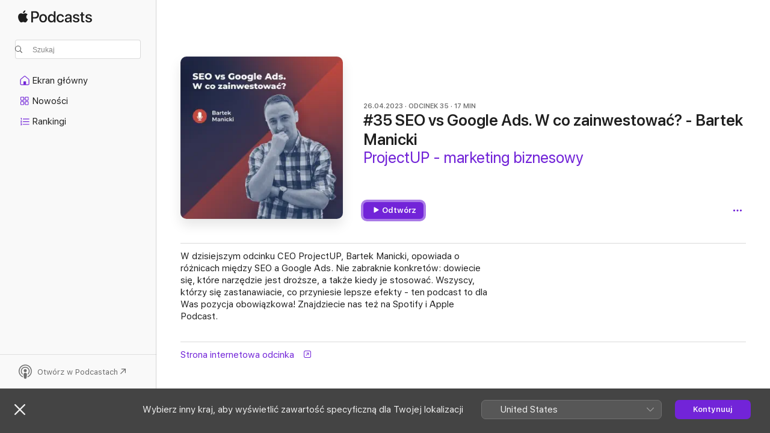

--- FILE ---
content_type: application/javascript
request_url: https://podcasts.apple.com/assets/translations~fc843f4d4e.js
body_size: 11123
content:
const e="OK",o={"ASE.Web.Podcasts.Page.Show.Ratings.Count.one":"@@count@@ ocena","ASE.Web.Podcasts.Native.MORE_ON_PROVIDER_TEMPLATE":"Więcej od: {provider}","ASE.Web.Podcasts.Native.SHOW_WITH_CATEGORY_SUBTITLE":"Program · {categoryName}","ASE.Web.Podcasts.SEO.Show.Description.WithHosts.two":"Słuchaj podcastu @@showName@@, który prowadzą @@host1@@ i @@host2@@, na kanale @@channelName@@ w Apple Podcasts.","ASE.Web.Podcasts.Native.SHOW_TITLE":"Program","ASE.Web.Podcasts.Playback.Progress.Minute.AXLabel":"Pozostało: @@minutes@@ min","ASE.Web.Podcasts.SEO.Channel.Description.Social.ShowCount.one":"Kanał · @@showCount@@ program","ASE.Web.Podcasts.TruncatedContent":"@@content@@...","ASE.Web.Podcasts.Native.EPISODES_COUNT_FORMAT.other":"Odcinki: {count}","ASE.Web.Podcasts.SEO.Channel.ShowCount.other":"Liczba programów: @@showCount@@","ASE.Web.Podcasts.Native.SUBSCRIBER_EARLY_ACCESS_BADGE":"Wczesny dostęp dla subskrybentów","ASE.Web.Podcasts.Native.EPISODE_CAPTION_DOCUMENT":"Dokument","ASE.Web.Podcasts.Native.MY_SHOWS":"Moje programy","ASE.Web.Podcasts.SeasonFormat.Short":"S@@seasonNumber@@","ASE.Web.Podcasts.Eyebrow.Bonus.PubDate":"@@datePublished@@ · Dodatek","ASE.Web.Podcasts.NavigationItems.Home.Label":"Ekran główny","ASE.Web.Podcasts.Native.SEARCH_TRANSCRIPTS_WHATS_NEW_CAPTION":"NOWE FUNKCJE W APPLE PODCASTS","ASE.Web.Podcasts.Native.TOAST_TAP_TO_RATE_TITLE":"Przesłano","ASE.Web.Podcasts.Cancel":"Anuluj","ASE.Web.Podcasts.Native.SUBSCRIBER_EDITION_CUSTOMIZED_BADGE":"EDYCJA {subscriptionName}","ASE.Web.Podcasts.Native.CHANNEL_TITLE":"Kanał","ASE.Web.Podcasts.Native.PLAY_ACTION_TRAILER":"Odtwórz zwiastun","ASE.Web.Podcasts.Native.EPISODES":"Odcinki","ASE.Web.Podcasts.Native.SEARCH_RESULTS_SHOWS":"Programy","ASE.Web.Podcasts.Native.SEARCH_TRANSCRIPTS_WHATS_NEW_MESSAGE":"Wyszukuj tematy i osoby wspomniane w podcaście.","ASE.Web.Podcasts.Controls.PlaybackSpeed.Aria":"@@speedNumber@@ razy","ASE.Web.Podcasts.SEO.Show.SeasonCount.other":"Liczba sezonów: @@seasonCount@@","ASE.Web.Podcasts.Native.SMART_PLAY_FIRST_EPISODE":"1. odcinek","ASE.Web.Podcasts.Error.NotSupportedPlaybackOnBrowser.Web":"Niedostępne w Internecie","ASE.Web.Podcasts.EpisodeSnippetTitleTopic":"Temat","ASE.Web.Podcasts.Footer.PrivacyPolicy.Text":"Odtwarzacz internetowy Apple Podcasts i prywatność","ASE.Web.Podcasts.PlayerBar.AriaLabel":"Narzędzia multimediów","ASE.Web.Podcasts.EpisodeAndSeasonNumberFormat.Short":"S@@seasonNumber@@, O@@episodeNumber@@","ASE.Web.Podcasts.Native.ALL_EPISODES_ACTION_TITLE_NUMBER":"Zobacz wszystkie odcinki ({numberOfEpisodes})","ASE.Web.Podcasts.Native.TAP_TO_RATE":"Stuknij, aby ocenić:","ASE.Web.Podcasts.Library.Error.NoContent.Saved.Heading":"Brak zachowanych odcinków","ASE.Web.Podcasts.Native.TRY_CHANNEL_FREE":"Wypróbuj @@channelName@@","ASE.Web.Podcasts.Native.SUBSCRIBE_IOS_MACOS":"Zasubskrybuj z najnowszą wersją systemu macOS lub iOS","ASE.Web.Podcasts.EpisodeSnippetTitleTranscript":"Zapis","ASE.Web.Podcasts.Native.WRITE_A_REVIEW":"Napisz recenzję","ASE.Web.Podcasts.Native.TITLE_TOP_CHARTS":"Rankingi","ASE.Web.Podcasts.Native.CREATOR":"Twórca","ASE.Web.Podcasts.Native.BADGE_RATING_CAPTION_SHORT_TEMPLATE":"Oceny: {count}","ASE.Web.Podcasts.Resume":"Wznów","ASE.Web.Podcasts.SEO.Channel.Description.Social.ShowCount":"Kanał · Liczba programów: @@showCount@@","ASE.Web.Podcasts.Native.CHANNELS_SHOW_COUNT_FORMAT_CAP.other":"Programy: {count}","ASE.Web.Podcasts.ContextMenu.Remove.Follow.Show":"Nie obserwuj programu","ASE.Web.Podcasts.MediaComponents.Controls.Expand":"Rozwiń elementy sterujące","ASE.Web.Podcasts.SeasonTrailerFormat.Short":"S@@seasonNumber@@ Zwiastun","ASE.Web.Podcasts.SEO.Apple.StoreName":"Apple Podcasts","ASE.Web.Podcasts.SEO.Show.Description.Social.EpisodeCount.UpdateFrequency":"Podcast @@genreName@@ · Liczba odcinków: @@episodeCount@@ · @@updateFrequency@@","ASE.Web.Podcasts.ContextMenu.GoToShow":"Przejdź do programu","ASE.Web.Podcasts.MobileQueue.Empty":"Nic do odtworzenia jako następne","ASE.Web.Podcasts.ContentA.Middot.ContentB":"@@contentA@@ · @@contentB@@","ASE.Web.Podcasts.Native.SHOW_FOLLOWED":"Obserwuję","ASE.Web.Podcasts.SEO.Show.Description.Social.SeasonCount":"Podcast @@genreName@@ · Liczba sezonów: @@seasonCount@@","ASE.Web.Podcasts.SEO.TopCharts.ChartType.Charts":"Najlepsze","ASE.Web.Podcasts.Native.TITLE_CHANNELS":"Kanały","ASE.Web.Podcasts.NavigationItems.Search.Label":"Szukaj","ASE.Web.Podcasts.Native.SHARED_WITH_YOU_TITLE":"Udostępnione Tobie","ASE.Web.Podcasts.Native.SUBSCRIBER_ONLY_BADGE":"Tylko dla subskrybentów","ASE.Web.Podcasts.Native.EPISODES_COUNT_FORMAT.one":"{count} odcinek","ASE.Web.Podcasts.Date.Today":"Dzisiaj","ASE.Web.Podcasts.NavigationItems.New.Label":"Nowości","ASE.Web.Podcasts.Error.ExplicitContent":"Aby odtworzyć ten odcinek, przejdź do Apple Podcasts w przeglądarce, a następnie wybierz Twoje konto > Ustawienia. W sekcji Nadzór rodzicielski wyłącz opcję Ograniczenia dotyczące treści.","ASE.Web.Podcasts.Library.Error.NoContent.Show.Heading":"Dodaj programy do swojej biblioteki","ASE.Web.Podcasts.Native.AVAILABLE_WITHOUT_SUBSCRIPTION":"Dostępne bez subskrypcji.","ASE.Web.Podcasts.Playback.Progress.Percentage.Completed.AXLabel":"Ukończono @@percentage@@%","ASE.Web.Podcasts.InApp.Modal.SignIn.Inline.Header":"Zaloguj się lub zarejestruj","ASE.Web.Podcasts.Native.UP_NEXT":"Następne","ASE.Web.Podcasts.Native.RATING_TITLE":"Klasyfikacja","ASE.Web.Podcasts.InApp.Modal.SignIn.Header":"Bądź na bieżąco z programami","ASE.Web.Podcasts.Fallback.Hero.Shelf.Heading":"Polecane","ASE.Web.Podcasts.Native.ABOUT_TITLE":"Informacje","ASE.Web.Podcasts.SEO.Browse.Title.Social":"Odtwarzacz internetowy Apple Podcasts","ASE.Web.Podcasts.Native.SHOWS_YOU_MIGHT_LIKE":"Programy, które możesz polubić","ASE.Web.Podcasts.SEO.Show.EpisodeCount.one":"1 odcinek","ASE.Web.Podcasts.Library.Error.NoContent.LatestEpisodes.Heading":"Brak najnowszych odcinków","ASE.Web.Podcasts.Native.CHANNEL_FOLLOWED_SHOW_COUNT_FORMAT.one":"{count} obserwowany program","ASE.Web.Podcasts.Search.NoResults.TryAgain":"Spróbuj innego wyszukiwania.","ASE.Web.Podcasts.Native.EPISODES_YOU_MIGHT_LIKE":"Odcinki, które możesz polubić","ASE.Web.Podcasts.Native.PLAY_ACTION_FREE_EPISODE":"Bezpłatny odcinek","ASE.Web.Podcasts.Native.NEW_SHOWS":"Nowe programy","ASE.Web.Podcasts.Native.SEARCH_TRANSCRIPTS_WHATS_NEW_TITLE":"Przeszukiwanie ścieżki dźwiękowej","ASE.Web.Podcasts.Controls.PlaybackSpeed.Speed":"@@speedNumber@@×","ASE.Web.Podcasts.Offer.Carrier.Connecting":"Trwa łączenie...","ASE.Web.Podcasts.ContextMenu.Episode.Played":"Oznacz jako odtworzone","ASE.Web.Podcasts.Native.ALL_EPISODES_ACTION_TITLE":"Zobacz wszystkie odcinki","ASE.Web.Podcasts.Native.TRAILERS_COUNT_FORMAT.one":"{count} zwiastun","ASE.Web.Podcasts.Native.TRAILERS_COUNT_FORMAT.other":"Zwiastuny: {count}","ASE.Web.Podcasts.SEO.Channel.Description.Social.Tagline":"@@tagline@@ · Kanał","ASE.Web.Podcasts.SEO.Search.Title.Social":"Szukaj w Apple Podcasts","ASE.Web.Podcasts.Eyebrow.SeasonEpisode.Long":"Sezon @@seasonNumber@@, odcinek @@episodeNumber@@","ASE.Web.Podcasts.SEO.Search.Description.many":"Możesz przeglądać i słuchać wśród @@categoryCount@@ kategorii i gatunków podcastów — w tym @@category1@@, @@category2@@, @@category3@@ i nie tylko. Wyszukaj swój następny ulubiony podcast.","ASE.Web.Podcasts.Native.TOP_SHOWS":"Najlepsze programy","ASE.Web.Podcasts.Native.PRODUCT_SECTION_REVIEWS":"Oceny i recenzje","ASE.Web.Podcasts.Library.RecentlyUpdatedShows":"Ostatnio uaktualnione","ASE.Web.Podcasts.Native.CHANNELS_SHOW_COUNT_FORMAT_CAP.one":"{count} program","ASE.Web.Podcasts.Native.ALL_INCLUDED_SHOWS":"Pokaż wszystkie oferowane programy","ASE.Web.Podcasts.Native.PREMIUM_SHOWS":"Programy Premium","ASE.Web.Podcasts.Native.SHARE_SHEET_PRODUCT_TITLE_FORMAT":"{title}, {developer}","ASE.Web.Podcasts.Native.TOAST_TAP_TO_RATE_DESCRIPTION":"Dziękujemy za opinię.","ASE.Web.Podcasts.SEO.Show.Description.Social.UpdateFrequency":"@@genreName@@ Podcast · @@updateFrequency@@","ASE.Web.Podcasts.SEO.Common.Description.Social":"Słuchaj milionów podcastów na każdy temat.","ASE.Web.Podcasts.ContextMenu.Follow.Show":"Obserwuj program","ASE.Web.Podcasts.SEO.Show.Description.WithHosts.none":"Słuchaj podcastu @@showName@@ na kanale @@channelName@@ w Apple Podcasts.","ASE.Web.Podcasts.Native.SUBSCRIBE_BUTTON_TITLE":"Subskrybuj","ASE.Web.Podcasts.Native.AVAILABLE_EPISODES":"Dostępne odcinki","ASE.Web.Podcasts.Playback.Progress.Second.AXLabel":"Pozostało: @@seconds@@ s","ASE.Web.Podcasts.SEO.Channel.Description.Social":"Kanał","ASE.Web.Podcasts.Eyebrow.Season.Long.Bonus":"Dodatek do sezonu @@seasonNumber@@","ASE.Web.Podcasts.InApp.Modal.SignIn.AfterEpisode.Header":"Bądź na bieżąco z programem","ASE.Web.Podcasts.Playback.Progress.Hour.AXLabel":"Pozostało: @@hours@@ godz.","ASE.Web.Podcasts.SEO.Show.Description.Social.EpisodeCount.one":"Podcast @@genreName@@ · @@episodeCount@@ odcinek","ASE.Web.Podcasts.EpisodeSnippetTitleHost":"Prowadzący","ASE.Web.Podcasts.Native.AGE_RATING":"Klasyfikacja wiekowa","ASE.Web.Podcasts.Library.Error.NoContent.Show.Text":"Odkryj niesamowite nowe historie lub szukaj swoich ulubionych programów. Obserwowane przez Ciebie programy pojawią się w tym miejscu.","ASE.Web.Podcasts.Native.SHOWS_WITH_SUBSCRIPTION_BENEFITS":"Programy z dodatkami dla subskrybentów.","ASE.Web.Podcasts.SEO.Show.Description.Social":"Podcast @@genreName@@","ASE.Web.Podcasts.Eyebrow.Episode.Long":"Odcinek @@episodeNumber@@","ASE.Web.Podcasts.EpisodeSnippetTitleGuest":"Gość","ASE.Web.Podcasts.Eyebrow.Trailer":"Zwiastun","ASE.Web.Podcasts.Native.DESCRIPTION":"Opis","ASE.Web.Podcasts.Library.RecentlyUpdated":"Ostatnio uaktualnione","ASE.Web.Podcasts.Native.ACTION_SEE_ALL":"Wyświetl wszystkie","ASE.Web.Podcasts.SEO.TopCategoryCharts.Description.Social.Storefront":"Najpopularniejsze z gatunku @@genre@@ i kategorii @@categoryType@@ w @@storefrontName@@","ASE.Web.Podcasts.Native.SHOWS_YOU_MIGHT_LIKE_SUBTITLE":"Na podstawie podcastów, których słuchasz.","ASE.Web.Podcasts.Native.SMART_PLAY_BUTTON_TITLE_PLAY":"Odtwórz","ASE.Web.Podcasts.Native.VIEW_CHANNEL":"Wyświetl kanał","ASE.Web.Podcasts.Eyebrow.Season.Short":"Sezon @@seasonNumber@@","ASE.Web.Podcasts.Channel.Header.Cta.Text":"Pobierz @@appName@@","ASE.Web.Podcasts.Native.PLAY_ACTION_PLAY_ELLIPSIS":"Odtwarzaj…","ASE.Web.Podcasts.Native.PROVIDER":"Twórca","ASE.Web.Podcasts.NavigationItems.TopCharts.Label":"Rankingi","ASE.Web.Podcasts.SEO.Channel.ShowCount.one":"1 program","ASE.Web.Podcasts.Footer.PrivacyPolicy.URL":"https://www.apple.com/pl/legal/privacy/data/pl/apple-podcasts-web","ASE.Web.Podcasts.Native.SEASON_TITLE":"Sezon","ASE.Web.Podcasts.Library.Channels":"Kanały","ASE.Web.Podcasts.Duration.TimeLeft":"@@time@@ do końca","ASE.Web.Podcasts.Eyebrow.SeasonEpisode.Short":"Sezon @@seasonNumber@@, odc. @@episodeNumber@@","ASE.Web.Podcasts.SEO.Genre.Title":"Podcasty z gatunku @@genreName@@ — Apple Podcasts","ASE.Web.Podcasts.EpAndSeasonNumberFormat":"Sezon @@seasonNumber@@, odc. @@episodeNumber@@","ASE.Web.Podcasts.Native.LISTEN_NOW":"Słuchaj teraz","ASE.Web.Podcasts.SEO.Show.Description.Social.UpdateFrequency.ShowDescription":"@@genreName@@ Podcast · @@updateFrequency@@ · @@showDescription@@","ASE.Web.Podcasts.Native.PLAY_ACTION_PLAY":"Odtwórz","ASE.Web.Podcasts.SEO.TopCharts.ChartType.Episodes":"Odcinki","ASE.Web.Podcasts.Native.CHANNEL_FOLLOWED_SHOW_COUNT_FORMAT.other":"Obserwowane programy: {count}","ASE.Web.Podcasts.Native.TITLE_ALL_CATEGORIES":"Wszystkie kategorie","ASE.Web.Podcasts.Native.RECENTLY_PLAYED_EPISODES":"Ostatnio odtwarzane","ASE.Web.Podcasts.Duration.Minute.Short":"@@minutes@@ min","ASE.Web.Podcasts.SEO.Genre.Description":"Odkrywaj podcasty z gatunku @@genreName@@ w Apple Podcasts. Słuchaj „@@show1@@”, „@@show2@@”, „@@show3@@”, „@@show4@@” i nie tylko.","ASE.Web.Podcasts.Native.PLAY_ACTION_LATEST_EPISODE":"Najnowszy odcinek","ASE.Web.Podcasts.SEO.Episode.Title":"@@episodeName@@ — @@showName@@ — Apple Podcasts","ASE.Web.Podcasts.SEO.Show.Description.WithHosts.other":"Słuchaj podcastu @@showName@@, który prowadzą @@host1@@, @@host2@@, @@host3@@ i nie tylko, na kanale @@channelName@@ w Apple Podcasts.","ASE.Web.Podcasts.Eyebrow.Bonus":"Dodatek","ASE.Web.Podcasts.Native.AVAILABLE_WITH_SUBSCRIPTION":"Dostępne w subskrypcji.","ASE.Web.Podcasts.Native.PLAY_WITH_FREE_TRIAL":"Odtwarzaj (bezpł. okres próbny)","ASE.Web.Podcasts.SEO.Show.SeasonCount.one":"1 sezon","ASE.Web.Podcasts.Native.WITH_SUBSCRIPTION_BENEFITS":"Z dodatkami dla subskrybentów","ASE.Web.Podcasts.Native.YOU_MIGHT_ALSO_LIKE":"Możesz również polubić","ASE.Web.Podcasts.SEO.Common.Title":"@@name@@ — Apple Podcasts","ASE.Web.Podcasts.Library.Shows":"Programy","ASE.Web.Podcasts.Native.PUBLISHED_TITLE":"Opublikowany","ASE.Web.Podcasts.Eyebrow.Episode.Long.Trailer":"Odcinek @@episodeNumber@@ — zwiastun","ASE.Web.Podcasts.Pause":"Wstrzymaj","ASE.Web.Podcasts.Eyebrow.Season.Short.Trailer":"Sez. @@seasonNumber@@ — zwiastun","ASE.Web.Podcasts.SEO.Show.EpisodeCount.other":"Liczba odcinków: @@episodeCount@@","ASE.Web.Podcasts.Native.CHANNEL_WEBSITE":"Witryna","ASE.Web.Podcasts.NativeCTA.CTA.Text":"Otwórz w Podcastach","ASE.Web.Podcasts.Page.Show.Ratings.Count.other":"Oceny: @@count@@","ASE.Web.Podcasts.Native.SHOW_WEBSITE":"Witryna programu","ASE.Web.Podcasts.Library.Error.NoContent.Show.Link.Text":"Przeglądaj zawartość Apple Podcasts","ASE.Web.Podcasts.Native.SEASON_FORMAT.SHORT":"Zwiastun","ASE.Web.Podcasts.Native.SUBSCRIPTION_SHOWS":"Programy Premium","ASE.Web.Podcasts.OK":"OK","ASE.Web.Podcasts.SEO.Editorial.Description.Social":"Słuchaj najnowszych podcastów wybranych przez naszych redaktorów.","ASE.Web.Podcasts.Native.EPISODE_FILTER_TITLE_ALL_EPISODES":"Wszystkie odcinki","ASE.Web.Podcasts.Native.RECENT_EPISODES":"Ostatnie odcinki","ASE.Web.Podcasts.Native.SEASONS_TITLE":"Sezony","ASE.Web.Podcasts.SEO.Episode.Title.Social.Timestamp":"(@@timestamp@@) @@episodeName@@","ASE.Web.Podcasts.Eyebrow.Season.Long":"Sezon @@seasonNumber@@","ASE.Web.Podcasts.Eyebrow.Trailer.PubDate":"@@datePublished@@ · Zwiastun","ASE.Web.Podcasts.SEO.Channel.Description.Social.Tagline.ShowCount.one":"@@tagline@@ · Kanał · @@showCount@@ prog.","ASE.Web.Podcasts.Playback.Progress.HourMinute.AXLabel":"Pozostało: @@hours@@ godz. @@minutes@@ min","ASE.Web.Podcasts.Date.TimeAgo.JustNow":"przed chwilą","ASE.Web.Podcasts.MenuIcon.Open.AriaLabel":"Otwórz nawigację","ASE.Web.Podcasts.Native.BADGE_NOT_ENOUGH_RATINGS_CAPTION":"Za mało ocen","ASE.Web.Podcasts.Native.TITLE_CATALOG":"Przeglądaj","ASE.Web.Podcasts.Eyebrow.Episode.Short.Bonus":"Dodatek do odc. @@episodeNumber@@","ASE.Web.Podcasts.Native.EPISODES_YOU_MIGHT_LIKE_SUBTITLE":"Na podstawie podcastów, których słuchasz.","ASE.Web.Podcasts.SEO.Search.Title":"Szukaj — Apple Podcasts","ASE.Web.Podcasts.Native.HOME":"Ekran główny","ASE.Web.Podcasts.Native.TRY_FREE_SHORT":"Wypróbuj","ASE.Web.Podcasts.Native.SEARCH_RESULTS_EPISODES":"Odcinki","ASE.Web.Podcasts.SEO.Show.Description.Social.EpisodeCount":"Podcast @@genreName@@ · Liczba odcinków: @@episodeCount@@","ASE.Web.Podcasts.InApp.Modal.SignIn.Explicit.Message":"Zaloguj się, aby posłuchać odcinków dla dorosłych","ASE.Web.Podcasts.NavigationItems.ListenNow.Label":"Słuchaj teraz","ASE.Web.Podcasts.Follow":"Obserwuj","ASE.Web.Podcasts.InApp.Modal.SignIn.Message":"Zachowaj moment, w którym przerwano słuchanie, obserwuj programy i sprawdź najnowsze odcinki – wszystko bez żadnych opłat.","ASE.Web.Podcasts.Native.LENGTH_TITLE":"Długość","ASE.Web.Podcasts.Page.Rating.AXLabel":"@@stars@@ z 5, liczba ocen: @@num@@","ASE.Web.Podcasts.Native.PLAY":"Odtwórz","ASE.Web.Podcasts.SEO.Show.Description.Social.EpisodeCount.UpdateFrequency.one":"Podcast @@genreName@@ · @@episodeCount@@ odcinek · @@updateFrequency@@","ASE.Web.Podcasts.Duration.Hour":"@@hours@@ godz.","ASE.Web.Podcasts.Duration.HourMinute":"@@hours@@ godz. @@minutes@@ min","ASE.Web.Podcasts.Library.LatestEpisodes":"Najnowsze odcinki","ASE.Web.Podcasts.SEO.DefaultTitle":"Apple Podcasts","ASE.Web.Podcasts.Native.CHANNELS_YOU_MIGHT_LIKE_SUBTITLE":"Już dostępne w Apple Podcasts.","ASE.Web.Podcasts.Error.NotSupportedPlaybackOnBrowser.OpenInPodcasts":"Możesz tego posłuchać w aplikacji Podcasty.","ASE.Web.Podcasts.Logo.AriaLabel":"Apple Podcasts","ASE.Web.Podcasts.SEO.Multiroom.ListenWith.Title":"@@title@@ — Apple Podcasts","ASE.Web.Podcasts.Native.INFORMATION_TITLE":"Szczegóły","ASE.Web.Podcasts.Eyebrow.SeasonEpisode.Long.Bonus":"Sezon @@seasonNumber@@, dodatek do odcinka @@episodeNumber@@","ASE.Web.Podcasts.Native.TITLE_SUBSCRIPTION":"Subskrypcja","ASE.Web.Podcasts.Native.FREQUENCY_TITLE":"Częstotliwość","ASE.Web.Podcasts.Controls.PlaybackSpeed.Decrease":"Wolniej","ASE.Web.Podcasts.SEO.Channel.Title":"@@channelName@@ — Kanał — Apple Podcasts","ASE.Web.Podcasts.Native.TITLE_CATEGORIES":"Kategorie","ASE.Web.Podcasts.Controls.PlaybackSpeed.Increase":"Szybciej","ASE.Web.Podcasts.Native.CATEGORY_TITLE":"Kategoria","ASE.Web.Podcasts.SEO.Multiroom.ListenWith.Description":"Przeglądaj i słuchaj ulubionych podcastów: @@title@@ oraz podcastów, w których występują goście oraz prowadzący. Wszystko w jednym miejscu — w Apple Podcasts.","ASE.Web.Podcasts.Native.BADGE_RATING_CAPTION_LONG_TEMPLATE":"{rating}, ocen: {count}","ASE.Web.Podcasts.SEO.Multiroom.General.Description":"Przeglądaj i słuchaj podcastów: @@title@@ w Apple Podcasts. @@description@@","ASE.Web.Podcasts.SEO.Show.Description.Social.ShowDescription":"@@genreName@@ Podcast · @@showDescription@@","ASE.Web.Podcasts.Native.CLICK_TO_RATE":"Kliknij, aby ocenić:","ASE.Web.Podcasts.Native.PLAY_ACTION_FIRST_EPISODE":"1. odcinek","ASE.Web.Podcasts.SEO.Episode.Description.Social":"Odcinek podcastu · @@showName@@ · @@eyebrow@@ · @@duration@@","ASE.Web.Podcasts.Eyebrow.SeasonEpisode.Short.Trailer":"Sez. @@seasonNumber@@, odc. @@episodeNumber@@ — zwiastun","ASE.Web.Podcasts.Native.RATING_CLEAN":"Dla wszystkich","ASE.Web.Podcasts.Library.Error.NoContent.LatestEpisodes.Text":"Tu pojawią się najnowsze odcinki programów, które obserwujesz.","ASE.Web.Podcasts.Native.SUBSCRIBER_EDITION_BADGE":"EDYCJA DLA SUBSKRYBENTÓW","ASE.Web.Podcasts.Unsave.Episode":"Usuń odcinek z zapisanych","ASE.Web.Podcasts.Native.PRODUCT_SECTION_HOSTS_AND_GUESTS":"Prowadzący i goście","ASE.Web.Podcasts.MenuIcon.Close.AriaLabel":"Zamknij nawigację","ASE.Web.Podcasts.FullScreenPlayer.AriaLabel":"Otwórz odtwarzacz pełnoekranowy","ASE.Web.Podcasts.Library.Saved":"Zachowane","ASE.Web.Podcasts.Footer.GetHelp.URL":"https://getsupport.apple.com/?caller=webpodcasts","ASE.Web.Podcasts.Eyebrow.Season.Long.Trailer":"Sezon @@seasonNumber@@ — zwiastun","ASE.Web.Podcasts.Eyebrow.SeasonEpisode.Short.Bonus":"Sezon @@seasonNumber@@, dodatek do odc. @@episodeNumber@@","ASE.Web.Podcasts.Eyebrow.Season.Short.Bonus":"Dodatek do sezonu @@seasonNumber@@","ASE.Web.Podcasts.Native.EPISODE_NOTES.empty":"Brak uwag dotyczących odcinka","ASE.Web.Podcasts.Eyebrow.Episode.Short.Trailer":"Odc. @@episodeNumber@@ — zwiastun","ASE.Web.Podcasts.SEO.Common.Title.Social":"@@name@@ w Apple Podcasts","ASE.Web.Podcasts.Native.CHANNEL_SUBTITLE":"Kanał","ASE.Web.Podcasts.Native.TITLE_FEATURED":"Polecane","ASE.Web.Podcasts.Eyebrow.Episode.Long.Bonus":"Dodatek do odcinka @@episodeNumber@@","ASE.Web.Podcasts.InApp.Modal.SignIn.Action":"Zaloguj się","ASE.Web.Podcasts.Native.RATING_EXPLICIT":"Dla dorosłych","ASE.Web.Podcasts.SEO.TopCategoryCharts.Description.Social":"Najpopularniejsze z gatunku @@genre@@ i kategorii @@categoryType@@","ASE.Web.Podcasts.Controls.PlaybackSpeed.Button.Aria":"Szybkość odtwarzania @@speedNumber@@x","ASE.Web.Podcasts.SEO.Multiroom.General.Title":"@@title@@ — Apple Podcasts","ASE.Web.Podcasts.Duration.Minute":"@@minutes@@ min","ASE.Web.Podcasts.Native.CONACT_SELLER_NAME":"Skontaktuj się z: {sellerName}","ASE.Web.Podcasts.Native.EPISODE_WITH_SHOW_NAME":"Odcinek · {showName}","ASE.Web.Podcasts.ContextMenu.Episode.Unplayed":"Oznacz jako nieodtworzone","ASE.Web.Podcasts.Native.COPYRIGHT_TITLE":"Prawa autorskie","ASE.Web.Podcasts.Page.Show.Header.Rating":"@@stars@@ (@@num@@)","ASE.Web.Podcasts.SEO.Show.Title":"@@showName@@  — Podcast —  Apple Podcasts","ASE.Web.Podcasts.Eyebrow.Episode.Short":"Odc. @@episodeNumber@@","ASE.Web.Podcasts.InApp.Modal.SignIn.AfterEpisode.Message":"Zaloguj się lub zarejestruj, aby obserwować programy, zachowywać odcinki i otrzymywać najnowsze uaktualnienia.","ASE.Web.Podcasts.Native.TOP_SUBSCRIPTION_EPISODES":"{subscriptionName} — najlepsze odcinki","ASE.Web.Podcasts.Native.YEARS_ACTIVE_TITLE":"Lata aktywności","ASE.Web.Podcasts.SEO.TopCategoryCarts.Title.Social":"Najpopularniejsze z gatunku @@genre@@ i kategorii @@categoryType@@ w Apple Podcasts","ASE.Web.Podcasts.Native.BADGE_CHART_POSITION_TEMPLATE":"Nr {chartPosition}","ASE.Web.Podcasts.Error.EmptyLibraryState":"Brak pozycji w bibliotece.","ASE.Web.Podcasts.SEO.Show.Description.WithHosts.three":"Słuchaj podcastu @@showName@@, który prowadzą @@host1@@, @@host2@@ i @@host3@@, na kanale @@channelName@@ w Apple Podcasts.","ASE.Web.Podcasts.SEO.Category.Description.Social":"Przeglądaj podcasty wybrane przez redakcję, najpopularniejsze programy i nie tylko.","ASE.Web.Podcasts.SEO.Browse.Storefront.Title":"Apple Podcasts (@@storefront@@) — Odtwarzacz internetowy","ASE.Web.Podcasts.Native.TOP_EPISODES":"Najlepsze odcinki","ASE.Web.Podcasts.Error.NotSupportedPlaybackOnBrowser.OpenInApplePodcasts":"Możesz tego posłuchać w aplikacji Apple Podcasts.","ASE.Web.Podcasts.SEO.Browse.Description":"Przeglądaj ulubione programy, gatunki oraz osoby prowadzące podcasty w Apple Podcasts. Pobierz i słuchaj z dowolnego urządzenia Apple lub odtwarzaj w trybie online.","ASE.Web.Podcasts.Error.PleaseLogin":"Zaloguj się, aby korzystać z Apple Podcasts.","ASE.Web.Podcasts.SEO.Browse.Title":" Apple Podcasts — odtwarzacz internetowy","ASE.Web.Podcasts.Explicit":"Dla dorosłych","ASE.Web.Podcasts.Search.NoResults.PageHeader":"Brak wyników","ASE.Web.Podcasts.Native.EPISODE_TITLE":"Odcinek","ASE.Web.Podcasts.Native.PREMIUM":"Premium","ASE.Web.Podcasts.Duration.HourMinute.Long":"@@hours@@ godz. @@minutes@@ min","ASE.Web.Podcasts.Native.TRY_SUBSCRIPTION_FREE":"Wypróbuj {subscriptionName}","ASE.Web.Podcasts.Native.PODCAST_SEASONS_COUNT_FORMAT":"%#@seasons_count@","ASE.Web.Podcasts.Page.Show.Rating.Total":"z 5","ASE.Web.Podcasts.Native.SEASON_UNKNOWN_EPISODES":"Nieznany sezon","ASE.Web.Podcasts.Page.Show.Header.Updated":"@@frequency@@","ASE.Web.Podcasts.Save.Episode":"Zachowaj odcinek","ASE.Web.Podcasts.SEO.Show.Description.Social.SeasonCount.UpdateFrequency":"Podcast @@genreName@@ · Liczba sezonów: @@seasonCount@@ · @@updateFrequency@@","ASE.Web.Podcasts.Native.LISTEN_NOW_TOP_SHOWS_FROM":"Najlepsze programy ({channelName})","ASE.Web.Podcasts.SEO.Channel.Description.Social.Tagline.ShowCount":"@@tagline@@ · Kanał · Liczba programów: @@showCount@@","ASE.Web.Podcasts.Eyebrow.SeasonEpisode.Long.Trailer":"Sezon @@seasonNumber@@, odcinek @@episodeNumber@@ — zwiastun","ASE.Web.Podcasts.Native.FREE_EPISODES":"Bezpłatne odcinki","ASE.Web.Podcasts.Native.JS_EPISODE_FILTER_SEE_ALL_SEASON_FORMAT":"Zobacz cały sezon {seasonNumber} ({numberOfEpisodes})","ASE.Web.Podcasts.Duration.Hour.Short":"@@hours@@ godz.","ASE.Web.Podcasts.Go.To.Settings":"Przejdź do Ustawień","ASE.Web.Podcasts.Error.AnErrorOccurred":"Wystąpił błąd","ASE.Web.Podcasts.SEO.Show.Description.WithHosts.one":"Słuchaj podcastu @@showName@@, który prowadzi @@host1@@, na kanale @@channelName@@ w Apple Podcasts.","ASE.Web.Podcasts.Native.EPISODE_NOTES":"Uwagi dotyczące odcinka","ASE.Web.Podcasts.Native.EPISODE_CAPTION_VIDEO":"Wideo","ASE.Web.Podcasts.SEO.Multiroom.Alternate.Title":"Podcasty @@title@@ — Apple Podcasts","ASE.Web.Podcasts.Library.Error.NoContent.Saved.Text":"Zachowaj odcinki, których chcesz później posłuchać, a pojawią się one tutaj.","ASE.Web.Podcasts.Duration.Second":"@@seconds@@ s","ASE.Web.Podcasts.EpisodeFormat.Short":"O@@episodeNumber@@","iOS.Podcasts.EpisodeBonus":"Dodatek do odcinka @@episodeNumber@@","iOS.Podcasts.EpisodeWebpage":"Strona internetowa odcinka","iOS.Podcasts.SeasonBonusDocument":"Dodatkowy dokument do sezonu @@seasonNumber@@","Podcasts.NewShows":"Nowe programy","iOS.Podcasts.EpisodeNotes":"Uwagi dotyczące odcinka","ASE.Web.Podcasts.Shared.ContentA.Comma.ContentB":"@@contentA@@, @@contentB@@","iOS.Podcasts.Get.Show":"Skorzystaj z @@title@@","iOS.Podcasts.FeaturedProviders":"Wybrani dostawcy","iOS.Podcasts.ShowDisclaimer.FreeTrial.few":"@@trialDuration@@ bez opłat, następnie @@priceMonthly@@/mies.","iOS.Podcasts.EpisodeAndSeasonBonusDocument":"Sezon @@seasonNumber@@, dodatkowy dokument do odcinka @@episodeNumber@@","Podcasts.Category":"Kategoria","ASE.Web.Podcasts.SEO.TopCharts.Title":"Rankingi podcastów — Apple Podcasts","Podcasts.Copyright":"Prawa autorskie","Podcasts.EpisodeWithShowName.Format":"Odcinek · @@showName@@","Podcasts.MediaKind.Document":"Dokument","iOS.Podcasts.ShowDisclaimer.Annual.FreeTrial.many":"@@priceMonthly@@/mies. lub @@priceYearly@@/rok po okresie próbnym","Podcasts.Follow":"Obserwuj","ASE.Web.Podcasts.SEO.TopCharts.ChartType.Shows":"Programy","Podcasts.AvailableWithoutSubscription":"Dostępne bez subskrypcji","iOS.Podcasts.SeasonBonus":"Dodatek do sezonu @@seasonNumber@@","ASE.Web.Podcasts.Shared.ContextualSharing.CopyEmbedCode.SuccessMessage":"Skopiowano kod osadzenia","iOS.Podcasts.Duration.Week.many":"@@count@@ tygodni","iOS.Podcasts.ShowDisclaimer.Annual.FreeTrial.few":"@@priceMonthly@@/mies. lub @@priceYearly@@/rok po okresie próbnym","Podcasts.Menu.MarkAsUnplayed":"Oznacz jako nieodtworzone","Podcasts.ShowsIncludedInYourSubscription":"Programy objęte Twoją subskrypcją","iOS.Podcasts.Duration.Year.Cap.few":"@@count@@ lat","Podcasts.EpisodeCaption.Document":"Dokument","Podcasts.Menu.MarkAsPlayed":"Oznacz jako odtworzone","Podcasts.Subscription":"Subskrypcja","iOS.Podcasts.Annual.MonthlyPrice":"@@price@@/mies.","iOS.Podcasts.EpisodeAndSeasonBonus":"Sezon @@seasonNumber@@, dodatek do odcinka @@episodeNumber@@","Podcasts.Creator":"Twórca","Podcasts.Rating":"Klasyfikacja","ASE.Web.Podcasts.SEO.TopCharts.Description":"Przeglądaj najpopularniejsze podcasty w Apple Podcasts. Słuchaj programów takich jak „@@show1@@”, „@@show2@@”, „@@show3@@”, „@@show4@@” i nie tylko.","iOS.Podcasts.Duration.Week.Cap.many":"@@count@@ tygodni","iOS.Podcasts.Banner.MonthlyAnnual.FreeTrialDuration":"@@trialDuration@@ bezpłatnie, następnie @@priceMonthly@@/mies. lub @@priceYearly@@/rok","Podcasts.DSA.DUNSNumber":"Numer DUNS","Podcasts.Menu.PlayLast":"Odtwórz jako ostatnie","iOS.Podcasts.Duration.Week.Cap.one":"1 tydzień","Podcasts.MediaKind.Video":"Wideo","ASE.Web.Podcasts.Subscriber.Early.Access.Customized_Badge":"@@subscriptionName@@ — wczesny dostęp","ASE.Web.Podcasts.Shared.AX.Close":"Zamknij","iOS.Podcasts.Duration.Year.Cap":"Lat(a)","iOS.Podcasts.Duration.Week.Cap":"Tyg.","Podcasts.Information":"Informacje","ASE.Web.Podcasts.SeparatorChar":"•","iOS.Podcasts.Duration.Year.few":"@@count@@ lat","iOS.Podcasts.Duration.Day.one":"1 dzień","Podcasts.Library.Channels":"Kanały","ASE.Web.Podcasts.SEO.TopCharts.Genre.TitleHeader":"Najpopularniejsze podcasty z gatunku @@genreName@@","iOS.Podcasts.Annual.WeeklyTrial":"@@trialDuration@@ bez opłat","ASE.Web.Podcasts.VO.RadioPlayLabel":"Odtwarzaj: @@content@@","ASE.Web.Podcasts.Shared.Footer.CookiePolicy.URL":"https://www.apple.com/pl/legal/privacy/pl/cookies/","iOS.Podcasts.Savings.Percentage":"ZAOSZCZĘDŹ @@Savings@@%","iOS.Podcasts.Duration.Week.Cap.One":"Tydzień","ASE.Web.Podcasts.Shared.ContextualSharing.CopyLink.SuccessMessage":"Skopiowano link","iOS.Podcasts.Duration.Year.many":"@@count@@ lat","iOS.Podcasts.FreeTrial.Short.CTA":"Wypróbuj","ASE.Web.Podcasts.Shared.ContextualMenu.AddToQueue":"Dodaj do kolejki","iOS.Podcasts.EpisodeAndSeasonNumberFormat":"Sezon @@seasonNumber@@, odcinek @@episodeNumber@@","Podcasts.PlayButton.LatestEpisode":"Najnowszy odcinek","ASE.Web.Podcasts.Shared.Footer.GetHelp.Text":"Wsparcie","iOS.Podcasts.EpisodeTrailer":"Zwiastun odcinka @@episodeNumber@@","ASE.Web.Podcasts.SEO.TopEpisodeCharts.Title.Social":"Najpopularniejsze odcinki w Apple Podcasts","Podcasts.DSA.Address":"Adres","Podcasts.SeeAllEpisodes.Format":"Wyświetl wszystko (@@numberOfEpisodes@@)","ASE.Web.Podcasts.WEB.ERROR.AuthorizationFailure":"Autoryzacja nie powiodła się","Podcasts.EpisodeSnippet.Title.Topic":"Temat","iOS.Podcasts.PlayFreeTrial":"Odtwarzaj z bezpłatnym okresem próbnym","ASE.Web.Podcasts.Shared.Footer.CookiePolicy.Text":"Ostrzeżenie o plikach cookie","iOS.Podcasts.SeasonBonusVideo":"Dodatkowe materiały wideo do sezonu @@seasonNumber@@","Podcasts.Menu.SaveEpisode":"Zachowaj odcinek","iOS.Podcasts.Duration.Week":"tyg.","Podcasts.DSA.Podcast.NotTraderInfo":"Jeśli jesteś konsumentem znajdującym się na terenie Europejskiego Obszaru Gospodarczego, prawa konsumenta nie mają zastosowania do umów, które zawierasz z dostawcą tego podcastu, ponieważ @@providerName@@ nie jest przedsiębiorcą w rozumieniu prawa EWG.","iOS.Podcasts.Duration.Week.Cap.two":"2 tygodnie","Podcasts.EpisodeSnippet.Title.Guest":"Gość","iOS.Podcasts.Duration.Week.few":"@@count@@ tygodni","Podcasts.MediaKind.Audio":"Audio","Podcasts.SeasonLetterAndEpisodeLetter.Format":"S@@seasonNumber@@, O@@episodeNumber@@","iOS.Podcasts.SeeMoreEpisodes":"Zobacz więcej odcinków","iOS.Podcasts.Entitlements.UpsellBanner.FallbackTitle":"Wymagana subskrypcja","ASE.Web.Podcasts.Shared.ContextualMenu.Share":"Udostępnij","Podcasts.Channels":"Kanały","ASE.Web.Podcasts.WEB.ERROR.ContentRestricted":"Zawartość z ograniczeniami","Podcasts.DSA.Email":"Adres email","iOS.Podcasts.Duration.Day.Cap.many":"@@count@@ dni","Podcasts.PlayButton.PlayTrailer":"Odtwórz zwiastun","Podcasts.CustomSubscriberEdition.Format":"@@subscriptionName@@ Wydanie","iOS.Podcasts.Duration.Week.one":"1 tydzień","Podcasts.Browse":"Przeglądaj","ASE.Web.Podcasts.WEB.ERROR.PleaseTryAgain":"Wystąpił błąd. Odśwież stronę i spróbuj ponownie.","ASE.Web.Podcasts.TopCharts.RankingLabel":"@ranking@@. miejsce w rankingu","ASE.Web.Podcasts.Page.Show.Ratings.Review.StarsAria.other":"Gwiazdki: @@count@@","iOS.Podcasts.Annual.WeeklyPrice":"@@price@@/tydzień","ASE.Web.Podcasts.Shared.Footer.PrivacyPolicy.Text":"Apple Podcasts i prywatność","ASE.Web.Podcasts.Shared.Footer.Feedback.Text":"Opinie","iOS.Podcasts.Banner.MonthlyAnnual.FreeTrialDuration.Short":"@@trialDuration@@ bez opłat, następnie @@priceMonthly@@/mies. lub @@priceYearly@@/r.","ASE.Web.Podcasts.Shared.Footer.TermsOfUse.Text":"Warunki korzystania z usługi internetowej","Podcasts.MoreFromProvider.Format":"Więcej od: @@provider@@","Podcasts.MediaKind.External":"**Podcasts.MediaKind.External**","Podcasts.ChannelShows.Format":"Programy: @@count@@","iOS.Podcasts.ChannelWebsite":"Witryna","ASE.Web.Podcasts.SEO.TopCharts.Shows.Description":"Przeglądaj Listy przebojów, aby odkryć najpopularniejsze odcinki podcastów w Apple Podcasts. Aktualności, komedia, polityka i nie tylko.","iOS.Podcasts.Duration.Week.two":"2 tygodnie","iOS.Podcasts.Duration.Week.One":"tydzień","iOS.Podcasts.EpisodeDetailsActionTitle":"Szczegóły","Podcasts.Search":"Szukaj","iOS.Podcasts.SeeWhatsIncluded":"Sprawdź zawartość","Podcasts.EpisodeCaption.Video":"Wideo","iOS.Podcasts.Duration.Year":"lat(a)","Podcasts.Published":"Opublikowano","iOS.Podcasts.SeasonFormat":"Sezon @@seasonNumber@@","Podcasts.SeeAllEpisodes":"Zobacz wszystkie odcinki","iOS.Podcasts.FreeTrial.Subscription.CTA":"Wypróbuj @@SubName@@","iOS.Podcasts.Duration.Month.Cap.few":"@@count@@ mies.","Podcasts.Filter.AllEpisodes":"Wszystkie odcinki","ASE.Web.Podcasts.UpNext.Empty":"Brak nadchodzących odcinków.","Podcasts.MyShows":"Moje programy","Podcasts.AllCategories":"Wszystkie kategorie","Podcasts.PlayButton.FirstEpisode":"1. odcinek","iOS.Podcasts.BonusDocument":"Dodatkowy dokument","iOS.Podcasts.EpisodeFormat":"Odcinek @@episodeNumber@@","ASE.Web.Podcasts.UpNext.Heading":"Następne","Podcasts.CopyrightWithPrefix.Format":"Prawa autorskie: @@copyrightText@@","ASE.Web.Podcasts.Show.Played":"Odtworzony","ASE.Web.Podcasts.WEB.ERROR.ItemNotAvailableInCountry":"Rzecz niedostępna w Twoim kraju.","Podcasts.New":"Nowości","Podcasts.Episodes.Format.one":"@@count@@ odcinek","Podcasts.ShowsWithSubscriptionBenefits":"Programy z dodatkami dla subskrybentów","iOS.Podcasts.Duration.Year.Cap.two":"2 lata","Podcasts.PlayButton.PlayTrial":"Odtwarzaj (bezpł. okres próbny)","ASE.Web.Podcasts.Shared.Footer.Feedback.URL":"https://www.apple.com/feedback/apple-podcasts.html","iOS.Podcasts.ShowDisclaimer.NonTrial.many":"@@priceMonthly@@/mies.","Podcasts.Library.Shows":"Programy","Podcasts.SeasonAndEpisodeShort.Format":"Sezon @@seasonNumber@@, odc. @@episodeNumber@@","ASE.Web.Podcasts.SEO.TopShowCharts.Title.Social":"Najpopularniejsze programy w Apple Podcasts","Podcasts.PlayButton.Play":"Odtwórz","iOS.Podcasts.ShowDisclaimer.FreeTrial.two":"@@trialDuration@@ bez opłat, następnie @@priceMonthly@@/mies.","iOS.Podcasts.Duration.Year.Cap.One":"Rok","Podcasts.Rating.Explicit":"Dla dorosłych","ASE.Web.Podcasts.Shared.ContextualMenu.PlayNext":"Odtwórz jako następne","iOS.Podcasts.OfferTerms":"@@price@@/@@periodUnit@@","iOS.Podcasts.TryFree.Show":"Wypróbuj @@title@@","iOS.Podcasts.Duration.Year.Cap.many":"@@count@@ lat","Podcasts.SeasonLetterTrailer.Format":"Zwiastun S@@seasonNumber@@","iOS.Podcasts.SeasonTrailerFormat":"Trailer sezonu @@seasonNumber@@","MediaAPI.ClientFeature.Podcast.Provider":"Dostawca","ASE.Web.Podcasts.SEO.TopCharts.Genre.Title":"Najpopularniejsze podcasty z gatunku @@genreName@@ — Apple Podcasts","Podcasts.Persons.Entity.Link":"@@entity@@ w Apple","Podcasts.FreeEpisodes":"Bezpłatne odcinki","Podcasts.About":"O programie","iOS.Podcasts.FreeTrialOfferTerms.Longer":"@@trialPeriod@@ @@trialPeriodUnit@@ bez opłat, następnie @@price@@ za @@periodUnit@@","iOS.Podcasts.Get":"POBIERZ","ASE.Web.Podcasts.ContextMenu.ReportConcern":"Zgłoś zastrzeżenie","MediaAPI.ClientFeature.Podcast.LearnMoreAboutSearchResults":"Więcej informacji o wynikach wyszukiwania","Podcasts.ShowWithCategoryName.Format":"Pokaż · @@categoryName@@","iOS.Podcasts.Duration.Year.Cap.one":"1 rok","Podcasts.Featured":"Polecane","Podcasts.LearnMore":"Dowiedz się więcej","Podcasts.TopEpisodes":"Najlepsze odcinki","iOS.Podcasts.Duration.Month.One":"miesiąc","iOS.Podcasts.EpisodeAndSeasonBonusVideo":"Sezon @@seasonNumber@@, dodatkowe materiały wideo do odcinka @@episodeNumber@@","iOS.Podcasts.Annual.DailyTrial":"@@trialDuration@@ bez opłat","iOS.Podcasts.TrailersHeader.one":"Zwiastun","Podcasts.SubscriberEditionAvailable":"Dostępne wydanie dla subskrybentów","iOS.Podcasts.Banner.MonthlyAnnual.FreeTrial.Short":"Po okresie próbnym @@priceMonthly@@/mies. lub @@priceYearly@@/rok","Podcasts.SeeAll":"Wyświetl wszystkie","iOS.Podcasts.Duration.Year.one":"1 rok","iOS.Podcasts.Duration.Day.few":"@@count@@ dni","iOS.Podcasts.EpisodeBonusDocument":"Dodatkowy dokument do odcinka @@episodeNumber@@","iOS.Podcasts.FreeTrial.Subscribe.CTA":"Subskrybuj","ASE.Web.Podcasts.SEO.TopCharts.Episodes.Title":"Najpopularniejsze odcinki - Apple Podcasts","Podcasts.DSA.Podcast.TraderInfo":"@@providerName@@ identyfikuje się jako sprzedawca tego podcastu i potwierdza, że ten produkt lub usługa jest zgodna z przepisami prawa Unii Europejskiej.","Podcasts.ChannelShows.Format.one":"@@count@@ program","Podcasts.PlayButton.PlayEllipsis":"Odtwarzaj…","iOS.Podcasts.Duration.Day.many":"@@count@@ dni","macOS.Podcasts.ClickToRate":"Kliknij, aby ocenić:","iOS.Podcasts.Duration.Month.one":"1 mies.","iOS.Podcasts.Duration.Year.two":"2 lata","Podcasts.FromThisEpisode":"Z tego odcinka","iOS.Podcasts.Duration.Year.One":"rok","iOS.Podcasts.Duration.Day.Cap":"Dni","iOS.Podcasts.Bonus":"Dodatek","Podcasts.AvailableWithSubscription":"Dostępne w subskrypcji","ASE.Web.Podcasts.SEO.TopCharts.Title.Social":"Apple Podcasts – Najlepsze @@chartType@@","Podcasts.EpisodeLetter.Format":"O@@episodeNumber@@","MediaAPI.ClientFeature.Podcast.TopCharts":"Rankingi","Podcasts.Library.Saved":"Zachowane","Podcasts.Rating.Clean":"Dla wszystkich","iOS.Podcasts.ShowDisclaimer.NonTrial.two":"@@priceMonthly@@/mies.","iOS.Podcasts.Duration.Week.Cap.few":"@@count@@ tygodni","Podcasts.EpisodeSnippet.Title.Host":"Prowadzący","ASE.Web.Podcasts.Shared.RestrictedContent.NotAvailableInStorefront":"Nie można odtworzyć tego odcinka w Internecie w Twoim kraju lub regionie.","ASE.Web.Podcasts.WEB.ERROR.ItemNotAvailableInApplePodcasts":"Rzecz niedostępna","iOS.Podcasts.Duration.Month.Cap.many":"@@count@@ mies.","ASE.Web.Podcasts.SEO.TopCharts.Description.Social.Storefront":"Najpopularniejsze z listy @@chartType@@ w @@storefrontName@@","iOS.Podcasts.Duration.Month.two":"2 mies.","Podcasts.TapToRate":"Stuknij, aby ocenić:","ASE.Web.Podcasts.Separator.Comma":", ","Podcasts.Episode":"Odcinek","iOS.Podcasts.Banner.MonthlyAnnual.FreeTrial":"Po okresie próbnym @@priceMonthly@@/mies. lub @@priceYearly@@/rok","iOS.Podcasts.Duration.Day.Cap.few":"@@count@@ dni","Podcasts.SeeAllSeason.Format":"Zobacz cały sezon @@seasonNumber@@ (@@numberOfEpisodes@@)","ASE.Web.Podcasts.Shared.Footer.TermsOfUse.URL":"https://www.apple.com/legal/internet-services/","iOS.Podcasts.Duration.Month.many":"@@count@@ mies.","iOS.Podcasts.ShowDisclaimer.Annual.NonTrial.few":"@@priceMonthly@@/mies. lub @@priceYearly@@/rok","Podcasts.Episodes.Format":"Odcinki: @@count@@","Podcasts.PlayButton.FreeEpisode":"Bezpłatny odcinek","ASE.Web.Podcasts.SEO.TopCharts.Genre.Description":"Przeglądaj najpopularniejsze podcasty z gatunku @@genreName@@ w Apple Podcasts. Słuchaj programów, takich jak „@@show1@@”, „@@show2@@”, „@@show3@@”, „@@show4@@” i nie tylko.","Podcasts.Menu.UnsaveEpisode":"Usuń odcinek z zapisanych","Podcasts.Contact":"Kontakt","ASE.Web.Podcasts.Shared.ContextualSharing.CopyEmbedCode.Label":"Kopiuj kod osadzenia","iOS.Podcasts.ShowDisclaimer.Annual.NonTrial.two":"@@priceMonthly@@/mies. lub @@priceYearly@@/rok","ASE.Web.Podcasts.SEO.TopCharts.Episodes.Description":"Przeglądaj Listy przebojów, aby odkryć najpopularniejsze odcinki podcastów w Apple Podcasts. Aktualności, komedia, polityka i nie tylko.","Podcasts.SearchResults.BrowseCategories":"Przeglądaj kategorie","ASE.Web.Podcasts.SEO.TopCharts.ChartType.Podcasts":"Podcasty","iOS.Podcasts.ShowDisclaimer.Annual.FreeTrial.two":"@@priceMonthly@@/mies. lub @@priceYearly@@/rok po okresie próbnym","ASE.Web.Podcasts.SEO.TopCharts.Description.Social":"Najpopularniejsze z listy @@chartType@@","iOS.Podcasts.UnknownSeason":"Nieznany sezon","Podcasts.MediaKind.Image":"**Podcasts.MediaKind.Image**","iOS.Podcasts.EpisodeBonusVideo":"Dodatkowe materiały wideo do odcinka @@episodeNumber@@","Podcasts.DSA.PhoneNumber":"Numer telefonu","MediaAPI.ClientFeature.Podcast.ContactProvider":"Skontaktuj się z dostawcą","iOS.Podcasts.SingleSubscriptionConfirmationTitle":"Połączono z subskrypcją","Podcasts.Library.RecentlyUpdatedShows":"Ostatnio uaktualnione","ASE.Web.Podcasts.Shared.ContextualSharing.CopyLink.Label":"Kopiuj link","Podcasts.Library.LatestEpisodes":"Najnowsze odcinki","Podcasts.Section.RatingsReviews":"Oceny i recenzje","iOS.Podcasts.FreeTrialOfferTerms":"@@trialPeriod@@ @@trialPeriodUnit@@ bez opłat, następnie @@price@@/@@periodUnit@@","Podcasts.Section.HostsGuests":"Prowadzący i goście","Podcasts.Home":"Ekran główny","Podcasts.RecentlyPlayed":"Ostatnio odtwarzane","ASE.Web.Podcasts.Shared.Footer.PrivacyPolicy.URL":"https://support.apple.com/pl-pl/HT204881","ASE.Web.Podcasts.Subscriber.Only.Customized.Badge":"Tylko z subskrypcją @@subscriptionName@@","Podcasts.SeasonLetter.Format":"S@@seasonNumber@@","iOS.Podcasts.Duration.Day.Cap.two":"2 dni","ASE.Web.Podcasts.Show.Alt.Text":"Podcast @@show@@","iOS.Podcasts.Duration.Month.Cap.one":"1 mies.","iOS.Podcasts.ShowDisclaimer.Annual.NonTrial.many":"@@priceMonthly@@/mies. lub @@priceYearly@@/rok","iOS.Podcasts.Duration.Day":"dni","iOS.Podcasts.Annual.DailyPrice":"@@price@@/dzień","Podcasts.Menu.PlayNext":"Odtwórz jako następne","Podcasts.Premium":"Premium","iOS.Podcasts.Duration.Month.Cap":"Mies.","Podcasts.Show":"Program","iOS.Podcasts.Duration.Day.Cap.one":"1 dzień","iOS.Podcasts.ShowDisclaimer.NonTrial.few":"@@priceMonthly@@/mies.","iOS.Podcasts.EpisodeNumberAndTitleFormat":"@@episodeNumber@@. @@episodeTitle@@","Podcasts.ShowWebsite":"Witryna programu","iOS.Podcasts.BadgeCategory":"Kategoria","iOS.Podcasts.EpisodeAndSeasonTrailer":"Sezon @@seasonNumber@@, zwiastun odcinka @@episodeNumber@@","Podcasts.PremiumShows":"Programy Premium","iOS.Podcasts.Annual.MonthlyTrial":"@@trialDuration@@ bez opłat","Podcasts.Menu.ViewFullDescription":"Wyświetl pełny opis","Podcasts.DSA.Channel.TraderInfo":"@@providerName@@ identyfikuje się jako sprzedawca tego kanału i potwierdza, że ten produkt lub usługa jest zgodna z przepisami prawa Unii Europejskiej.","Podcasts.FollowedShows.Format":"Obserwowane programy: @@count@@","ASE.Web.Podcasts.Shared.Footer.GetHelp.URL":"https://support.apple.com/podcasts","Podcasts.Frequency":"Częstotliwość","iOS.Podcasts.Duration.Day.One":"dzień","ASE.Web.Podcasts.Page.Show.Ratings.Review.StarsAria.one":"@@count@@ gwiazdka","iOS.Podcasts.TryFree":"WYPRÓBUJ","Podcasts.Episodes":"Odcinki","iOS.Podcasts.Banner.MonthlyAnnual.NonTrial":"@@priceMonthly@@/mies. lub @@priceYearly@@/rok","iOS.Podcasts.Duration.Day.two":"2 dni","iOS.Podcasts.FreeTrial.Channel.CTA":"Wypróbuj @@Channel@@","Podcasts.DSA.Channel.NotTraderInfo":"Jeśli jesteś konsumentem znajdującym się na terenie Europejskiego Obszaru Gospodarczego, prawa konsumenta nie mają zastosowania do umów, które zawierasz z dostawcą tego kanału, ponieważ @@providerName@@ nie jest przedsiębiorcą w rozumieniu prawa EWG.","Podcasts.DSA.SafetyAndCompliance":"Bezpieczeństwo i zgodność","iOS.Podcasts.Annual.YearlyPrice":"@@price@@/rok","iOS.Podcasts.BonusVideo":"Dodatkowe materiały wideo","iOS.Podcasts.OfferTerms.Longer":"@@price@@ za @@periodUnit@@","iOS.Podcasts.TrailersHeader":"Zwiastuny","Podcasts.SharedWithYou":"Udostępnione Tobie","iOS.Podcasts.Entitlements.UpsellBanner.OAuthLink":"Masz już subskrypcję?","iOS.Podcasts.ShowDisclaimer.FreeTrial.many":"@@trialDuration@@ bez opłat, następnie @@priceMonthly@@/mies.","Podcasts.ContactSellerName.Format":"Skontaktuj się z: @@sellerName@@","Podcasts.Channel":"Kanał","Podcasts.SubscriberEdition":"WYDANIE DLA SUBSKRYBENTÓW","ASE.Web.Podcasts.UpNext.RemoveItem":"Usuń pozycję z listy Następne","ASE.Web.Podcasts.SEO.TopCharts.Shows.Title":"Najpopularniejsze podcasty - Apple Podcasts","iOS.Podcasts.Annual.YearlyTrial":"@@trialDuration@@ bez opłat","Podcasts.Menu.GoToShow":"Przejdź do programu","iOS.Podcasts.Duration.Month.Cap.two":"2 mies.","Podcasts.Season":"Sezon","Podcasts.Seasons":"Sezony","iOS.Podcasts.Updated":"@@pubDateShort@@","Podcasts.FollowedShows.Format.one":"@@count@@ obserwowany program","ASE.Web.Podcasts.UpNext.Clear":"Wymaż","iOS.Podcasts.Duration.Month.Cap.One":"Miesiąc","iOS.Podcasts.FreeTrial.CTA":"Bezpłatny okres próbny","iOS.Podcasts.SingleSubscriptionConfirmationButtonTitle":"Wyświetl uwzględnione programy","iOS.Podcasts.Duration.Month.few":"@@count@@ mies.","Podcasts.More":"Więcej","iOS.Podcasts.Duration.Day.Cap.One":"Dzień","iOS.Podcasts.AcceptFreeTrial":"Zaakceptuj bezpłatny okres próbny","Podcasts.Length":"Czas trwania","Podcasts.SearchResults.Shows":"Programy","iOS.Podcasts.SingleSubscriptionConfirmationSubtitle":"Podcasty z Twojej subskrypcji są teraz dostępne.","iOS.Podcasts.Duration.Month":"mies.",Ok:e,"Podcasts.SharedFromTimestamp.Format":"Udostępniono od: @@timestamp@@","AMP.Shared.JustAdded":"**AMP.Shared.JustAdded**","Podcasts.Transcripts.UnentitledMessage":"Dostępne dla subskrybentów @@subscriptionName@@.","AMP.Shared.DropdownMenu.Continue":"Kontynuuj","AMP.Shared.Library":"Biblioteka","AMP.Shared.AwayFromHomeBanner.AriaLabel":"Wybierz kraj lub region","AMP.Shared.Footer.CookiePolicy.Text":"Ostrzeżenie o plikach cookie","Podcasts.TopSubscriptionEpisodes.Format":"@@subscriptionName@@ — najlepsze odcinki","ASE.Shared.JustAdded":"Dodano do biblioteki","AMP.Shared.ContextualMenu.Favorite":"Dołącz do ulubionych","AMP.Shared.ContentA.Comma.ContentB":"@@contentA@@, @@contentB@@","AMP.Shared.ContextualSharing.CopyEmbedCode.Label":"Kopiuj kod osadzenia","AMP.Shared.AccountMenu.Settings":"Ustawienia","AMP.Shared.ContextualMenu.ShowLyricsTranslations":"**AMP.Shared.ContextualMenu.ShowLyricsTranslations**","FUSE.Loading":"Wczytuję...","AMP.Shared.ContextualSharing.Twitter":"Twitter","AMP.Shared.ContextualMenu.PlayLast":"Odtwórz jako ostatnie","AMP.Shared.LocaleSwitcher.Europe":"Europa","Podcasts.Unfollow":"Nie obserwuj","Podcasts.YearsActive":"Lata aktywności","AMP.Shared.LocaleSwitcher.USCanada":"Stany Zjednoczone i Kanada","FUSE.AX.UI.Open.Navigation":"Otwórz nawigację","AMP.Shared.Add":"Dodaj","AMP.Shared.LocaleSwitcher.SwitchLanguage":"Ta strona jest dostępna w @@language@@","FUSE.Search.Cancel":"Anuluj","AMP.Shared.Footer.Apple.URL":"https://www.apple.com/pl","FUSE.Error.TryAgain":"Spróbuj ponownie","AMP.Shared.ContextualMenu.HideLyricsTranslations":"**AMP.Shared.ContextualMenu.HideLyricsTranslations**","AMP.Shared.Footer.TermsOfUse.Text":"Warunki korzystania z usługi internetowej","Podcasts.YouMightAlsoLike":"Możesz również polubić","FUSE.Common.ListDelimiter":",","AMP.Shared.Truncate.More":"WIĘCEJ","Podcasts.TopShowsFromChannel.Format":"Najlepsze programy od @@channelName@@","Podcasts.ViewSubscriptionFAQs":"Zobacz odpowiedzi na często zadawane pytania dotyczące subskrypcji","AMP.Shared.AccountMenu.SignOut":"Wyloguj się","AMP.Shared.SearchInput.Suggestions":"Wskazówki","AMP.Shared.NextPage":"Następna strona","MediaComponents.Common.ListDelimiter":", ","Podcasts.TopShows":"Najlepsze programy","Podcasts.Trailers.Format.one":"@@count@@ zwiastun","Podcasts.UpNext":"Następne","AMP.Shared.LocaleSwitcher.Back":"Wstecz","FUSE.Explicit":"Dla dorosłych","MediaComponents.Common.Badge.Live":"NA ŻYWO","FUSE.Sorts.Ascending":"Rosnąca","Podcasts.Transcripts.ShelfTitle":"Zapis","AMP.Shared.ContextualMenu.PlayNext":"Odtwórz jako następne","AMP.Shared.ContextualMenu.ShowLyricsPronunciation":"**AMP.Shared.ContextualMenu.ShowLyricsPronunciation**","AMP.Shared.PreviousPage":"Poprzednia strona","AMP.Shared.SearchInput.Placeholder":"Szukaj","AMP.Shared.ContextualSharing.CopyEmbedCode.SuccessMessage":"Skopiowano kod osadzenia","AMP.Shared.Edit":"Edytuj","AMP.Shared.AX.Close":"Zamknij","AMP.Shared.ContextualSharing.CopyLink.Label":"Kopiuj link","AMP.Shared.ContextualMenu.AddToLibrary":"Dodaj do biblioteki","AMP.Shared.ContextualMenu.HideLyricsPronunciation":"**AMP.Shared.ContextualMenu.HideLyricsPronunciation**","FUSE.ForYou.MyAccount":"Moje konto","AMP.Shared.Done":"Gotowe","Podcasts.ViewChannel":"Pokaż kanał","AMP.Shared.LocaleSwitcher.SeeAll":"Wszystkie","AMP.Shared.ContextualSharing.Facebook":"Facebook","AMP.Shared.AwayFromHomeBanner.Heading":"Wybierz inny kraj, aby wyświetlić zawartość specyficzną dla Twojej lokalizacji","MediaComponents.Video.Preview":"PODGLĄD","AMP.Shared.Error.ItemNotFound":"Nie można znaleźć strony, której szukasz.","AMP.Shared.ContextualSharing.CopyLink.SuccessMessage":"Skopiowano link","AMP.Shared.Footer.AllRightsReserved":"Wszelkie prawa zastrzeżone.","FUSE.Play":"Odtwarzaj","FUSE.Search.In.Library":"Szukaj w bibliotece","Podcasts.Transcripts.ProvidedByShowName":"Dostarczone przez: @@showName@@","AMP.Shared.LocaleSwitcher.AfricaMiddleEastIndia":"Afryka, Bliski Wschód i Indie","Podcasts.WriteReview":"Napisz recenzję","AMP.Shared.ContextualMenu.UndoSuggestLess":"Cofnij proponowanie mniej","Podcasts.WithSubscriptionBenefits":"Z dodatkami dla subskrybentów","MediaComponents.Explicit":"Tylko dla dorosłych","AMP.Shared.Footer.CookiePolicy.URL":"https://www.apple.com/pl/legal/privacy/pl/cookies/","AMP.Shared.LocaleSwitcher.Heading":"Wybierz kraj lub region","AMP.Shared.AccountMenu.Help":"Pomoc","AMP.Shared.ContextualMenu.SuggestLess":"Proponuj mniej","AMP.Shared.Footer.CopyrightYear":"Copyright © @@year@@","AMP.Shared.LocaleSwitcher.AsiaPacific":"Azja i Pacyfik","AMP.Shared.Footer.Apple.Text":"Apple Inc.","FUSE.Search.Showing.Results":"Wyniki wyszukiwania „<mark>@@searchText@@</mark>”","FUSE.AX.UI.Close.Navigation":"Zamknij nawigację","AMP.Shared.ContextualMenu.DeleteFromLibrary":"Usuń z biblioteki","AMP.Shared.ContextualMenu.Share":"Udostępnij","FUSE.Error.AnErrorOccurred":"Wystąpił błąd","AMP.Shared.AX.SignIn":"Zaloguj się","FUSE.Pause":"Wstrzymaj","AMP.Shared.ContextualMenu.Unfavorite":"Usuń z ulubionych","AMP.Shared.Footer.TermsOfUse.URL":"https://www.apple.com/legal/internet-services/","Epic.Stage.Title.Featured.Content":"Polecane materiały","AMP.Shared.LocaleSwitcher.LatinAmericaCaribbean":"Ameryka Łacińska i Karaiby","Podcasts.Trailers.Format":"Zwiastuny: @@count@@","FUSE.Sorts.Descending":"Malejąca","Podcasts.Transcripts.AutomaticallyGenerated":"Automatyczna transkrypcja"};export{e as Ok,o as default};

